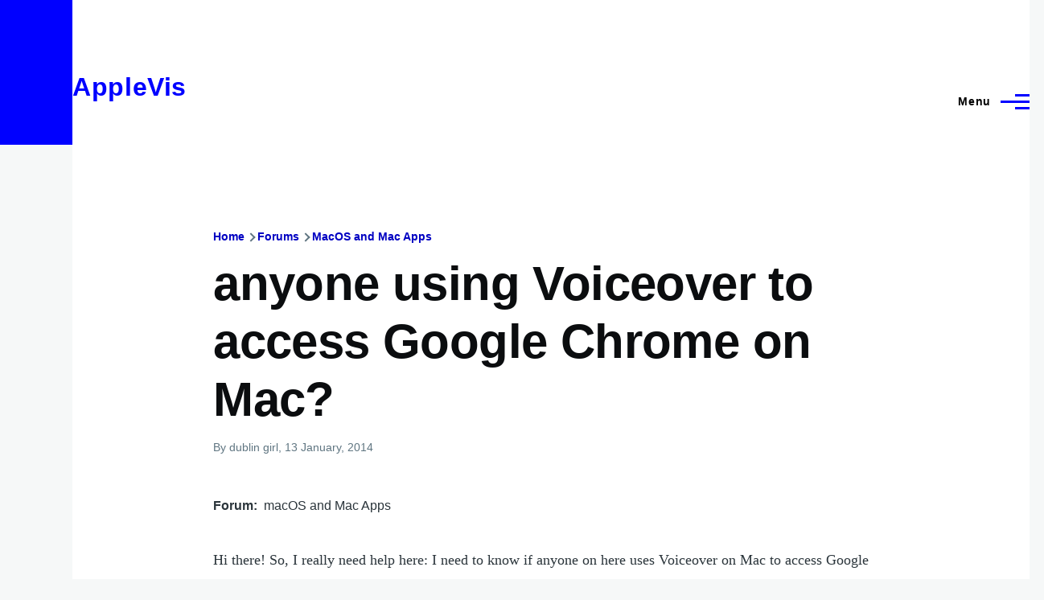

--- FILE ---
content_type: application/javascript; charset=UTF-8
request_url: https://applevis.com/cdn-cgi/challenge-platform/h/g/scripts/jsd/5eaf848a0845/main.js?
body_size: 4399
content:
window._cf_chl_opt={xkKZ4:'g'};~function(M1,x,m,S,s,B,l,e){M1=D,function(b,d,MB,M0,C,g){for(MB={b:346,d:348,C:378,g:366,k:371,j:399,z:324,H:390,Y:342,E:404,i:295,J:411},M0=D,C=b();!![];)try{if(g=parseInt(M0(MB.b))/1*(parseInt(M0(MB.d))/2)+parseInt(M0(MB.C))/3+-parseInt(M0(MB.g))/4*(parseInt(M0(MB.k))/5)+-parseInt(M0(MB.j))/6*(-parseInt(M0(MB.z))/7)+-parseInt(M0(MB.H))/8*(-parseInt(M0(MB.Y))/9)+parseInt(M0(MB.E))/10*(parseInt(M0(MB.i))/11)+-parseInt(M0(MB.J))/12,g===d)break;else C.push(C.shift())}catch(k){C.push(C.shift())}}(M,467133),x=this||self,m=x[M1(306)],S={},S[M1(333)]='o',S[M1(363)]='s',S[M1(301)]='u',S[M1(408)]='z',S[M1(417)]='n',S[M1(375)]='I',S[M1(413)]='b',s=S,x[M1(316)]=function(C,g,j,z,MH,Mz,Mt,MC,Y,E,i,J,R,y){if(MH={b:332,d:393,C:358,g:393,k:320,j:389,z:397,H:320,Y:397,E:315,i:391,J:398,R:415,c:330},Mz={b:312,d:398,C:314},Mt={b:360,d:328,C:402,g:354},MC=M1,g===null||void 0===g)return z;for(Y=V(g),C[MC(MH.b)][MC(MH.d)]&&(Y=Y[MC(MH.C)](C[MC(MH.b)][MC(MH.g)](g))),Y=C[MC(MH.k)][MC(MH.j)]&&C[MC(MH.z)]?C[MC(MH.H)][MC(MH.j)](new C[(MC(MH.Y))](Y)):function(W,MF,G){for(MF=MC,W[MF(Mz.b)](),G=0;G<W[MF(Mz.d)];W[G]===W[G+1]?W[MF(Mz.C)](G+1,1):G+=1);return W}(Y),E='nAsAaAb'.split('A'),E=E[MC(MH.E)][MC(MH.i)](E),i=0;i<Y[MC(MH.J)];J=Y[i],R=N(C,g,J),E(R)?(y=R==='s'&&!C[MC(MH.R)](g[J]),MC(MH.c)===j+J?H(j+J,R):y||H(j+J,g[J])):H(j+J,R),i++);return z;function H(W,G,Md){Md=D,Object[Md(Mt.b)][Md(Mt.d)][Md(Mt.C)](z,G)||(z[G]=[]),z[G][Md(Mt.g)](W)}},B=M1(331)[M1(369)](';'),l=B[M1(315)][M1(391)](B),x[M1(379)]=function(C,g,ME,Mx,k,j,z,H){for(ME={b:344,d:398,C:370,g:354,k:384},Mx=M1,k=Object[Mx(ME.b)](g),j=0;j<k[Mx(ME.d)];j++)if(z=k[j],z==='f'&&(z='N'),C[z]){for(H=0;H<g[k[j]][Mx(ME.d)];-1===C[z][Mx(ME.C)](g[k[j]][H])&&(l(g[k[j]][H])||C[z][Mx(ME.g)]('o.'+g[k[j]][H])),H++);}else C[z]=g[k[j]][Mx(ME.k)](function(Y){return'o.'+Y})},e=function(MX,MG,MW,Mc,Ma,d,C,g){return MX={b:386,d:296},MG={b:353,d:354,C:353,g:359,k:299,j:354,z:299,H:353},MW={b:398},Mc={b:398,d:299,C:360,g:328,k:402,j:328,z:402,H:327,Y:354,E:327,i:327,J:353,R:353,c:360,y:354,W:354,G:353,X:354,n:354,U:359},Ma=M1,d=String[Ma(MX.b)],C={'h':function(k,MJ){return MJ={b:372,d:299},null==k?'':C.g(k,6,function(j,MK){return MK=D,MK(MJ.b)[MK(MJ.d)](j)})},'g':function(j,z,H,Mh,Y,E,i,J,R,y,W,G,X,U,P,Z,O,L){if(Mh=Ma,null==j)return'';for(E={},i={},J='',R=2,y=3,W=2,G=[],X=0,U=0,P=0;P<j[Mh(Mc.b)];P+=1)if(Z=j[Mh(Mc.d)](P),Object[Mh(Mc.C)][Mh(Mc.g)][Mh(Mc.k)](E,Z)||(E[Z]=y++,i[Z]=!0),O=J+Z,Object[Mh(Mc.C)][Mh(Mc.g)][Mh(Mc.k)](E,O))J=O;else{if(Object[Mh(Mc.C)][Mh(Mc.j)][Mh(Mc.z)](i,J)){if(256>J[Mh(Mc.H)](0)){for(Y=0;Y<W;X<<=1,U==z-1?(U=0,G[Mh(Mc.Y)](H(X)),X=0):U++,Y++);for(L=J[Mh(Mc.E)](0),Y=0;8>Y;X=X<<1|L&1.15,U==z-1?(U=0,G[Mh(Mc.Y)](H(X)),X=0):U++,L>>=1,Y++);}else{for(L=1,Y=0;Y<W;X=L|X<<1.11,U==z-1?(U=0,G[Mh(Mc.Y)](H(X)),X=0):U++,L=0,Y++);for(L=J[Mh(Mc.i)](0),Y=0;16>Y;X=X<<1|L&1,U==z-1?(U=0,G[Mh(Mc.Y)](H(X)),X=0):U++,L>>=1,Y++);}R--,R==0&&(R=Math[Mh(Mc.J)](2,W),W++),delete i[J]}else for(L=E[J],Y=0;Y<W;X=L&1.44|X<<1.82,z-1==U?(U=0,G[Mh(Mc.Y)](H(X)),X=0):U++,L>>=1,Y++);J=(R--,0==R&&(R=Math[Mh(Mc.R)](2,W),W++),E[O]=y++,String(Z))}if(''!==J){if(Object[Mh(Mc.c)][Mh(Mc.g)][Mh(Mc.k)](i,J)){if(256>J[Mh(Mc.i)](0)){for(Y=0;Y<W;X<<=1,U==z-1?(U=0,G[Mh(Mc.y)](H(X)),X=0):U++,Y++);for(L=J[Mh(Mc.H)](0),Y=0;8>Y;X=X<<1.68|1.06&L,z-1==U?(U=0,G[Mh(Mc.y)](H(X)),X=0):U++,L>>=1,Y++);}else{for(L=1,Y=0;Y<W;X=X<<1|L,z-1==U?(U=0,G[Mh(Mc.W)](H(X)),X=0):U++,L=0,Y++);for(L=J[Mh(Mc.H)](0),Y=0;16>Y;X=L&1.8|X<<1.36,U==z-1?(U=0,G[Mh(Mc.W)](H(X)),X=0):U++,L>>=1,Y++);}R--,R==0&&(R=Math[Mh(Mc.G)](2,W),W++),delete i[J]}else for(L=E[J],Y=0;Y<W;X=X<<1.15|L&1,U==z-1?(U=0,G[Mh(Mc.y)](H(X)),X=0):U++,L>>=1,Y++);R--,R==0&&W++}for(L=2,Y=0;Y<W;X=X<<1.24|L&1,U==z-1?(U=0,G[Mh(Mc.X)](H(X)),X=0):U++,L>>=1,Y++);for(;;)if(X<<=1,U==z-1){G[Mh(Mc.n)](H(X));break}else U++;return G[Mh(Mc.U)]('')},'j':function(k,My,MA){return My={b:327},MA=Ma,null==k?'':''==k?null:C.i(k[MA(MW.b)],32768,function(j,MQ){return MQ=MA,k[MQ(My.b)](j)})},'i':function(j,z,H,MS,Y,E,i,J,R,y,W,G,X,U,P,Z,L,O){for(MS=Ma,Y=[],E=4,i=4,J=3,R=[],G=H(0),X=z,U=1,y=0;3>y;Y[y]=y,y+=1);for(P=0,Z=Math[MS(MG.b)](2,2),W=1;W!=Z;O=X&G,X>>=1,0==X&&(X=z,G=H(U++)),P|=(0<O?1:0)*W,W<<=1);switch(P){case 0:for(P=0,Z=Math[MS(MG.b)](2,8),W=1;Z!=W;O=G&X,X>>=1,0==X&&(X=z,G=H(U++)),P|=(0<O?1:0)*W,W<<=1);L=d(P);break;case 1:for(P=0,Z=Math[MS(MG.b)](2,16),W=1;Z!=W;O=G&X,X>>=1,X==0&&(X=z,G=H(U++)),P|=W*(0<O?1:0),W<<=1);L=d(P);break;case 2:return''}for(y=Y[3]=L,R[MS(MG.d)](L);;){if(U>j)return'';for(P=0,Z=Math[MS(MG.C)](2,J),W=1;W!=Z;O=G&X,X>>=1,X==0&&(X=z,G=H(U++)),P|=W*(0<O?1:0),W<<=1);switch(L=P){case 0:for(P=0,Z=Math[MS(MG.C)](2,8),W=1;W!=Z;O=X&G,X>>=1,0==X&&(X=z,G=H(U++)),P|=W*(0<O?1:0),W<<=1);Y[i++]=d(P),L=i-1,E--;break;case 1:for(P=0,Z=Math[MS(MG.b)](2,16),W=1;Z!=W;O=G&X,X>>=1,0==X&&(X=z,G=H(U++)),P|=(0<O?1:0)*W,W<<=1);Y[i++]=d(P),L=i-1,E--;break;case 2:return R[MS(MG.g)]('')}if(0==E&&(E=Math[MS(MG.b)](2,J),J++),Y[L])L=Y[L];else if(i===L)L=y+y[MS(MG.k)](0);else return null;R[MS(MG.j)](L),Y[i++]=y+L[MS(MG.z)](0),E--,y=L,E==0&&(E=Math[MS(MG.H)](2,J),J++)}}},g={},g[Ma(MX.d)]=C.h,g}(),o();function o(MZ,Mf,MU,Ms,b,d,C,g,k){if(MZ={b:309,d:298,C:401,g:388,k:311,j:311,z:351,H:310},Mf={b:401,d:388,C:310},MU={b:373},Ms=M1,b=x[Ms(MZ.b)],!b)return;if(!h())return;(d=![],C=b[Ms(MZ.d)]===!![],g=function(Mv,j){if(Mv=Ms,!d){if(d=!![],!h())return;j=I(),A(j.r,function(z){T(b,z)}),j.e&&Q(Mv(MU.b),j.e)}},m[Ms(MZ.C)]!==Ms(MZ.g))?g():x[Ms(MZ.k)]?m[Ms(MZ.j)](Ms(MZ.z),g):(k=m[Ms(MZ.H)]||function(){},m[Ms(MZ.H)]=function(MN){MN=Ms,k(),m[MN(Mf.b)]!==MN(Mf.d)&&(m[MN(Mf.C)]=k,g())})}function v(d,C,Mp,MM){return Mp={b:349,d:360,C:362,g:402,k:370,j:347},MM=M1,C instanceof d[MM(Mp.b)]&&0<d[MM(Mp.b)][MM(Mp.d)][MM(Mp.C)][MM(Mp.g)](C)[MM(Mp.k)](MM(Mp.j))}function K(Mq,M3,b){return Mq={b:309,d:377},M3=M1,b=x[M3(Mq.b)],Math[M3(Mq.d)](+atob(b.t))}function N(C,g,k,Mk,MD,j){MD=(Mk={b:303,d:320,C:412,g:320,k:308},M1);try{return g[k][MD(Mk.b)](function(){}),'p'}catch(z){}try{if(null==g[k])return void 0===g[k]?'u':'x'}catch(H){return'i'}return C[MD(Mk.d)][MD(Mk.C)](g[k])?'a':g[k]===C[MD(Mk.g)]?'E':!0===g[k]?'T':g[k]===!1?'F':(j=typeof g[k],MD(Mk.k)==j?v(C,g[k])?'N':'f':s[j]||'?')}function a(b,Mw,M2){return Mw={b:403},M2=M1,Math[M2(Mw.b)]()<b}function h(Ml,M4,b,d,C){return Ml={b:377,d:374},M4=M1,b=3600,d=K(),C=Math[M4(Ml.b)](Date[M4(Ml.d)]()/1e3),C-d>b?![]:!![]}function A(b,d,Mo,Me,MI,Mr,M5,C,g,k){Mo={b:309,d:400,C:409,g:356,k:323,j:338,z:343,H:341,Y:416,E:298,i:302,J:318,R:307,c:382,y:297,W:297,G:352,X:297,n:337,U:296,P:325},Me={b:392},MI={b:361,d:329,C:407,g:361},Mr={b:302},M5=M1,C=x[M5(Mo.b)],console[M5(Mo.d)](x[M5(Mo.C)]),g=new x[(M5(Mo.g))](),g[M5(Mo.k)](M5(Mo.j),M5(Mo.z)+x[M5(Mo.C)][M5(Mo.H)]+M5(Mo.Y)+C.r),C[M5(Mo.E)]&&(g[M5(Mo.i)]=5e3,g[M5(Mo.J)]=function(M6){M6=M5,d(M6(Mr.b))}),g[M5(Mo.R)]=function(M7){M7=M5,g[M7(MI.b)]>=200&&g[M7(MI.b)]<300?d(M7(MI.d)):d(M7(MI.C)+g[M7(MI.g)])},g[M5(Mo.c)]=function(M8){M8=M5,d(M8(Me.b))},k={'t':K(),'lhr':m[M5(Mo.y)]&&m[M5(Mo.W)][M5(Mo.G)]?m[M5(Mo.X)][M5(Mo.G)]:'','api':C[M5(Mo.E)]?!![]:![],'payload':b},g[M5(Mo.n)](e[M5(Mo.U)](JSON[M5(Mo.P)](k)))}function M(ML){return ML='map,/invisible/jsd,fromCharCode,parent,loading,from,102008LBsybl,bind,xhr-error,getOwnPropertyNames,display: none,jsd,hhzn3,Set,length,304272zOqIIa,log,readyState,call,random,30ouXTlj,navigator,detail,http-code:,symbol,_cf_chl_opt,gRjkt7,10168656YidMbU,isArray,boolean,source,isNaN,/jsd/oneshot/5eaf848a0845/0.9997712268638497:1765034636:XOBhNwpqA1TBwm8mHtCZEJ4cMrMwXN6ICnSl9RMUmN4/,number,105853VidLwr,Sccolzndp,location,api,charAt,sid,undefined,timeout,catch,chlApiUrl,vKoX8,document,onload,function,__CF$cv$params,onreadystatechange,addEventListener,sort,getPrototypeOf,splice,includes,cJDYB1,error,ontimeout,removeChild,Array,body,/b/ov1/0.9997712268638497:1765034636:XOBhNwpqA1TBwm8mHtCZEJ4cMrMwXN6ICnSl9RMUmN4/,open,56uUEarl,stringify,errorInfoObject,charCodeAt,hasOwnProperty,success,d.cookie,_cf_chl_opt;XQlKq9;mpuA2;BYBs3;bqzg9;gtpfA4;SZQFk7;rTYyd6;gTvhm6;ubgT9;JrBNE9;NgAVk0;YBjhw4;WvQh6;cJDYB1;Qgcf5;eHVD2;VJwN2,Object,object,appendChild,tabIndex,style,send,POST,cloudflare-invisible,chctx,xkKZ4,126phtEIL,/cdn-cgi/challenge-platform/h/,keys,contentDocument,404119uApcTa,[native code],4aQgweU,Function,msg,DOMContentLoaded,href,pow,push,clientInformation,XMLHttpRequest,chlApiSitekey,concat,join,prototype,status,toString,string,event,createElement,156CXbLjq,postMessage,contentWindow,split,indexOf,98035wwMZoH,A78zpYIu0CkSsTV$DRgmrQlbNqOe6XKwiE5d2Po+WxLa-1BMUhjGycF9vf4HtJZn3,error on cf_chl_props,now,bigint,gKwbC5,floor,1973631lgwDLv,Qgcf5,chlApiClientVersion,chlApiRumWidgetAgeMs,onerror,iframe'.split(','),M=function(){return ML},M()}function I(Mi,Mm,C,g,k,j,z){Mm=(Mi={b:365,d:383,C:336,g:394,k:335,j:321,z:334,H:368,Y:355,E:405,i:345,J:321,R:319},M1);try{return C=m[Mm(Mi.b)](Mm(Mi.d)),C[Mm(Mi.C)]=Mm(Mi.g),C[Mm(Mi.k)]='-1',m[Mm(Mi.j)][Mm(Mi.z)](C),g=C[Mm(Mi.H)],k={},k=cJDYB1(g,g,'',k),k=cJDYB1(g,g[Mm(Mi.Y)]||g[Mm(Mi.E)],'n.',k),k=cJDYB1(g,C[Mm(Mi.i)],'d.',k),m[Mm(Mi.J)][Mm(Mi.R)](C),j={},j.r=k,j.e=null,j}catch(H){return z={},z.r={},z.e=H,z}}function Q(g,k,Mu,M9,j,z,H,Y,E,i,J,R){if(Mu={b:350,d:317,C:309,g:343,k:409,j:341,z:322,H:385,Y:356,E:323,i:338,J:302,R:318,c:357,y:305,W:304,G:376,X:381,n:396,U:380,P:410,f:326,Z:340,O:414,L:395,Mp:337,Mg:296},M9=M1,!a(.01))return![];z=(j={},j[M9(Mu.b)]=g,j[M9(Mu.d)]=k,j);try{H=x[M9(Mu.C)],Y=M9(Mu.g)+x[M9(Mu.k)][M9(Mu.j)]+M9(Mu.z)+H.r+M9(Mu.H),E=new x[(M9(Mu.Y))](),E[M9(Mu.E)](M9(Mu.i),Y),E[M9(Mu.J)]=2500,E[M9(Mu.R)]=function(){},i={},i[M9(Mu.c)]=x[M9(Mu.k)][M9(Mu.y)],i[M9(Mu.W)]=x[M9(Mu.k)][M9(Mu.G)],i[M9(Mu.X)]=x[M9(Mu.k)][M9(Mu.n)],i[M9(Mu.U)]=x[M9(Mu.k)][M9(Mu.P)],J=i,R={},R[M9(Mu.f)]=z,R[M9(Mu.Z)]=J,R[M9(Mu.O)]=M9(Mu.L),E[M9(Mu.Mp)](e[M9(Mu.Mg)](R))}catch(c){}}function T(C,g,MO,MV,k,j,z){if(MO={b:339,d:298,C:329,g:414,k:300,j:364,z:329,H:387,Y:367,E:300,i:317,J:406,R:367},MV=M1,k=MV(MO.b),!C[MV(MO.d)])return;g===MV(MO.C)?(j={},j[MV(MO.g)]=k,j[MV(MO.k)]=C.r,j[MV(MO.j)]=MV(MO.z),x[MV(MO.H)][MV(MO.Y)](j,'*')):(z={},z[MV(MO.g)]=k,z[MV(MO.E)]=C.r,z[MV(MO.j)]=MV(MO.i),z[MV(MO.J)]=g,x[MV(MO.H)][MV(MO.R)](z,'*'))}function V(d,Mj,Mb,C){for(Mj={b:358,d:344,C:313},Mb=M1,C=[];d!==null;C=C[Mb(Mj.b)](Object[Mb(Mj.d)](d)),d=Object[Mb(Mj.C)](d));return C}function D(b,d,C){return C=M(),D=function(F,x,m){return F=F-295,m=C[F],m},D(b,d)}}()